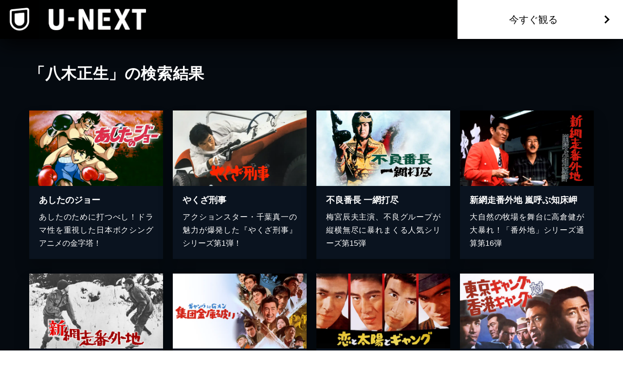

--- FILE ---
content_type: text/css; charset=UTF-8
request_url: https://www.video.unext.jp/_next/static/chunks/caf836afc45a4af0.css
body_size: 1559
content:
@font-face{font-family:Barlow Condensed;font-style:normal;font-weight:400;font-display:swap;src:url(../media/a1e1e2ab4a689572-s.b491d101.woff2)format("woff2");unicode-range:U+102-103,U+110-111,U+128-129,U+168-169,U+1A0-1A1,U+1AF-1B0,U+300-301,U+303-304,U+308-309,U+323,U+329,U+1EA0-1EF9,U+20AB}@font-face{font-family:Barlow Condensed;font-style:normal;font-weight:400;font-display:swap;src:url(../media/b84cc1c14eba5dc9-s.8ee46826.woff2)format("woff2");unicode-range:U+100-2BA,U+2BD-2C5,U+2C7-2CC,U+2CE-2D7,U+2DD-2FF,U+304,U+308,U+329,U+1D00-1DBF,U+1E00-1E9F,U+1EF2-1EFF,U+2020,U+20A0-20AB,U+20AD-20C0,U+2113,U+2C60-2C7F,U+A720-A7FF}@font-face{font-family:Barlow Condensed;font-style:normal;font-weight:400;font-display:swap;src:url(../media/4f530f52d514af96-s.p.52297690.woff2)format("woff2");unicode-range:U+??,U+131,U+152-153,U+2BB-2BC,U+2C6,U+2DA,U+2DC,U+304,U+308,U+329,U+2000-206F,U+20AC,U+2122,U+2191,U+2193,U+2212,U+2215,U+FEFF,U+FFFD}@font-face{font-family:Barlow Condensed;font-style:normal;font-weight:500;font-display:swap;src:url(../media/2bbd88c7cbebcb5b-s.5dffbad4.woff2)format("woff2");unicode-range:U+102-103,U+110-111,U+128-129,U+168-169,U+1A0-1A1,U+1AF-1B0,U+300-301,U+303-304,U+308-309,U+323,U+329,U+1EA0-1EF9,U+20AB}@font-face{font-family:Barlow Condensed;font-style:normal;font-weight:500;font-display:swap;src:url(../media/e3c10b17cdb86a23-s.9c849131.woff2)format("woff2");unicode-range:U+100-2BA,U+2BD-2C5,U+2C7-2CC,U+2CE-2D7,U+2DD-2FF,U+304,U+308,U+329,U+1D00-1DBF,U+1E00-1E9F,U+1EF2-1EFF,U+2020,U+20A0-20AB,U+20AD-20C0,U+2113,U+2C60-2C7F,U+A720-A7FF}@font-face{font-family:Barlow Condensed;font-style:normal;font-weight:500;font-display:swap;src:url(../media/612838607db3d51d-s.p.7fc7e6d5.woff2)format("woff2");unicode-range:U+??,U+131,U+152-153,U+2BB-2BC,U+2C6,U+2DA,U+2DC,U+304,U+308,U+329,U+2000-206F,U+20AC,U+2122,U+2191,U+2193,U+2212,U+2215,U+FEFF,U+FFFD}@font-face{font-family:Barlow Condensed Fallback;src:local(Arial);ascent-override:130.73%;descent-override:26.15%;line-gap-override:0.0%;size-adjust:76.49%}.barlow_condensed_1dbf8b01-module__a_D7vW__className{font-family:Barlow Condensed,Barlow Condensed Fallback;font-style:normal}.barlow_condensed_1dbf8b01-module__a_D7vW__variable{--font-barlow:"Barlow Condensed","Barlow Condensed Fallback"}
html{box-sizing:border-box;-webkit-text-size-adjust:100%;word-break:normal;tab-size:4}*,:before,:after{box-sizing:inherit;background-repeat:no-repeat}:before,:after{-webkit-text-decoration:inherit;text-decoration:inherit;vertical-align:inherit}*{margin:0;padding:0}hr{height:0;color:inherit;overflow:visible}details,main{display:block}summary{display:list-item}small{font-size:80%}[hidden]{display:none}abbr[title]{border-bottom:none;-webkit-text-decoration:underline dotted;text-decoration:underline dotted}a{background-color:#0000}a:active,a:hover{outline-width:0}code,kbd,pre,samp{font-family:monospace}pre{font-size:1em}b,strong{font-weight:bolder}sub,sup{vertical-align:baseline;font-size:75%;line-height:0;position:relative}sub{bottom:-.25em}sup{top:-.5em}table{border-color:inherit;text-indent:0}iframe{border-style:none}input{border-radius:0}[type=number]::-webkit-inner-spin-button{height:auto}[type=number]::-webkit-outer-spin-button{height:auto}[type=search]{-webkit-appearance:textfield;outline-offset:-2px}[type=search]::-webkit-search-decoration{-webkit-appearance:none}textarea{resize:vertical;overflow:auto}button,input,optgroup,select,textarea{font:inherit}optgroup{font-weight:700}button{overflow:visible}button,select{text-transform:none}button,[type=button],[type=reset],[type=submit],[role=button]{cursor:pointer}button::-moz-focus-inner{border-style:none;padding:0}[type=button]::-moz-focus-inner{border-style:none;padding:0}[type=reset]::-moz-focus-inner{border-style:none;padding:0}[type=submit]::-moz-focus-inner{border-style:none;padding:0}button:-moz-focusring{outline:1px dotted buttontext}[type=button]::-moz-focus-inner{outline:1px dotted buttontext}[type=reset]::-moz-focus-inner{outline:1px dotted buttontext}[type=submit]::-moz-focus-inner{outline:1px dotted buttontext}button,html [type=button],[type=reset],[type=submit]{-webkit-appearance:button}button,input,select,textarea{background-color:#0000;border-style:none}a:focus,button:focus,input:focus,select:focus,textarea:focus{outline-width:0}select{-webkit-appearance:none;-moz-appearance:none}select::-ms-expand{display:none}select::-ms-value{color:currentColor}legend{color:inherit;white-space:normal;border:0;max-width:100%;display:table}::-webkit-file-upload-button{-webkit-appearance:button;color:inherit;font:inherit}[disabled]{cursor:default}img{border-style:none}progress{vertical-align:baseline}[aria-busy=true]{cursor:progress}[aria-controls]{cursor:pointer}[aria-disabled=true]{cursor:default}
html{scroll-behavior:smooth;font-size:10px}body{font-feature-settings:"palt";min-width:320px;font-family:Hiragino Kaku Gothic ProN,Hiragino Sans,Meiryo,Helvetica Neue,Arial,sans-serif;font-size:15px;line-height:1.6;overflow-x:hidden}@media (min-width:1024px){body{font-size:14px;line-height:1.7}}ul{list-style:none}img{vertical-align:top;border:none;max-width:100%}a{color:inherit;text-decoration:none}a:visited{color:inherit}


--- FILE ---
content_type: application/javascript; charset=UTF-8
request_url: https://www.video.unext.jp/_next/static/chunks/8a4bf07b151813d8.js
body_size: 7892
content:
(globalThis.TURBOPACK||(globalThis.TURBOPACK=[])).push(["object"==typeof document?document.currentScript:void 0,951803,e=>{"use strict";var s=e.i(626225);e.s(["Overview",()=>s.default])},927777,e=>{"use strict";var s=e.i(239485);e.s(["PcHeader",()=>s.default])},285748,e=>{e.v({bookWrap:"index-module__HoTqQa__bookWrap",contentsWrap:"index-module__HoTqQa__contentsWrap",wrap:"index-module__HoTqQa__wrap"})},850913,e=>{e.v({bg:"index-module__1nrDSG__bg",text:"index-module__1nrDSG__text"})},327332,183037,466143,195044,e=>{"use strict";e.i(458893),e.i(239485),e.i(203463),e.i(540151),e.i(874279),e.i(379660),e.i(381902),e.i(681961),e.i(132399),e.i(666224),e.i(147139);var s=e.i(843476);e.i(912435);var t=e.i(400043),i=e.i(840755),l=e.i(483690),a=e.i(591388),n=e.i(99667),r=e.i(248258);let c=[{title:"呪術廻戦 26",thumbnail:"https://metac.nxtv.jp/img/bookimg/pubridge/00005/228/BT000052286102602601.jpg"},{title:"【推しの子】 13",thumbnail:"https://metac.nxtv.jp/img/bookimg/pubridge/00008/153/BT000081537401301301.jpg"},{title:"ONE PIECE モノクロ版 108",thumbnail:"https://metac.nxtv.jp/img/bookimg/pubridge/00001/854/BT000018540710810801.jpg"},{title:"彼女、お借りします（３６）",thumbnail:"https://metac.nxtv.jp/img/bookimg/pubridge/00004/702/BT000047028303603601.jpg"},{title:"その着せ替え人形は恋をする 12巻",thumbnail:"https://metac.nxtv.jp/img/bookimg/pubridge/00005/638/BT000056384901201201.jpg"},{title:"ブルーロック（２８）",thumbnail:"https://metac.nxtv.jp/img/bookimg/pubridge/00005/610/BT000056109602802801.jpg"}];var d=e.i(285748);e.s(["default",0,()=>(0,s.jsxs)("div",{className:d.default.wrap,children:[(0,s.jsx)(r.VSpace,{sp:"L",pc:"L"}),(0,s.jsx)(n.HeadingService,{colorPtnId:"a",text:(0,s.jsxs)(s.Fragment,{children:["新作も人気作も",(0,s.jsx)("span",{children:"ラインアップ！"})]})}),(0,s.jsxs)("div",{className:d.default.contentsWrap,children:[(0,s.jsx)(r.VSpace,{sp:"S",pc:"S"}),(0,s.jsx)(t.Row,{nogutter:!0,children:c.map(({thumbnail:e,title:t},l)=>(0,s.jsxs)(i.Col,{sp:4,pc:4,children:[(0,s.jsx)(r.VSpace,{sp:"XS",pc:"XS"}),(0,s.jsx)("div",{className:d.default.bookWrap,children:(0,s.jsx)(a.BookPanel,{colorPtnId:"a",thumbnail:e,title:t})})]},l))}),(0,s.jsx)(r.VSpace,{sp:"L",pc:"L"})]}),(0,s.jsx)(t.Row,{children:(0,s.jsx)(i.Col,{children:(0,s.jsx)(l.Cta,{colorPtnId:"a"})})}),(0,s.jsx)(r.VSpace,{sp:"L",pc:"L"})]})],183037),e.i(848162),e.i(69573),e.i(21984),e.i(220929),e.i(375911),e.i(33010),e.i(564300),e.i(727558),e.i(616744),e.i(868562),e.i(725813),e.i(200006),e.i(373937);var p=e.i(850913);e.s(["default",0,({text:e})=>(0,s.jsx)("div",{className:p.default.bg,children:(0,s.jsx)(t.Row,{children:(0,s.jsx)(i.Col,{children:(0,s.jsx)("h1",{className:p.default.text,children:e})})})})],466143);var x=e.i(431653),o=e.i(938008),j=e.i(761457);let h=()=>(0,s.jsx)(o.SecBgAuto,{hasPadding:!0,children:(0,s.jsx)(t.Row,{children:(0,s.jsxs)(i.Col,{pc:8,pcOffset:2,children:[(0,s.jsx)(x.Heading,{level:2,colorPtnId:"a",text:(0,s.jsxs)("strong",{children:[(0,s.jsx)("span",{children:"聴きたいときも、"}),(0,s.jsx)("span",{children:"聴き流したいときも。"}),(0,s.jsxs)("span",{children:["毎日の",(0,s.jsx)("em",{children:"BGM"}),"に"]}),(0,s.jsx)("span",{children:(0,s.jsx)("em",{children:"SMART USEN。"})})]}),textAlign:{sp:"left",pc:"center"}}),(0,s.jsx)(r.VSpace,{sp:"S",pc:"XS"}),(0,s.jsx)(j.BodyText,{level:"body",colorPtnId:"a",text:(0,s.jsxs)(s.Fragment,{children:[(0,s.jsx)("span",{children:"充実の音楽チャンネルはもちろん、英会話や落語まで。"}),(0,s.jsx)("span",{children:"毎日のどんなシーンや気分にもぴったりのBGMが、きっと見つかります。"})]}),textAlign:{sp:"left",pc:"center"}})]})})});e.i(110978);var g=e.i(809846);let m=[{heading:"最新の曲を<br/>チェックしたい",text:"チャンネル例<br/>♪最速 J-POP<br/>♪NEW ARRIVAL 洋楽<br/>♪最新アイドル"},{heading:"ドライブを<br/>盛り上げたい",text:"チャンネル例<br/>♪USENベストヒット・ランキングJ-POP<br/>♪HOT DRIVE POPS/ROCK"},{heading:"仕事の集中力を<br/>高めたい",text:"チャンネル例<br/>♪ビジネスマンのための集中できる音楽<br/>♪モーツァルトでヘルスケア～頭脳リフレッシュ～"},{heading:"家事を楽しむ<br/>BGMがほしい",text:"チャンネル例<br/>♪リズムに乗せて 時短家事～イージーリスニング～<br/>♪CMソングJ-POP"}],u=()=>(0,s.jsx)(o.SecBgAuto,{hasPadding:!0,children:(0,s.jsxs)(t.Row,{children:[(0,s.jsxs)(i.Col,{children:[(0,s.jsx)(x.Heading,{level:2,colorPtnId:"a",text:"<strong>たとえば、こんなあなたに。</strong>",textAlign:{sp:"left",pc:"center"}}),(0,s.jsx)(r.VSpace,{sp:"S",pc:"XS"}),(0,s.jsx)(j.BodyText,{colorPtnId:"a",text:(0,s.jsx)(s.Fragment,{children:"どんな目的、シーン、気分にも、圧倒的なチャンネル数で応えます。"}),level:"body",textAlign:{sp:"left",pc:"center"}}),(0,s.jsx)(r.VSpace,{sp:"S",pc:"S"})]}),m.map(({heading:e,text:t},l)=>(0,s.jsxs)(i.Col,{pc:3,children:[(0,s.jsx)(r.VSpace,{sp:"XS",pc:"NONE"}),(0,s.jsx)(g.Card,{colorPtnId:"a",image:{sp:`/img/organism/general/smartUsenExplained/sp/useCase--${l+1}.png`,pc:`/img/organism/general/smartUsenExplained/pc/useCase--${l+1}.png`},textArea:{title:e,text:t},layout:{sp:{order:"imageFirst"},pc:{order:"imageFirst",direction:"vertical",height:580}}})]},e))]})});var f=e.i(271645),S=e.i(362602),_=e.i(590496);let v=[{heading:(0,s.jsxs)(s.Fragment,{children:[(0,s.jsx)("em",{children:_.default.titleNum.smartUsen.channel}),"以上の音楽チャンネルを、プロが選曲。"]}),text:(0,s.jsx)(s.Fragment,{children:"50年の音楽放送で培われた知見と感覚を持つUSENの専門ディレクターにより、すべての音楽チャンネルを制作／編成しています。時代のヒット曲から、“通”好みの名曲まで、各チャンネルコンセプトに合わせた最高の選曲を実現しています。"})},{heading:"チャンネルを選んで、音楽との出会いを楽しむ。",text:(0,s.jsx)(s.Fragment,{children:"「SMART USEN」では、 音楽を1曲ずつ選んで再生する必要はありません。あなたはラジオのように、さまざまなチャンネルからその時の気分やシチュエーションに合ったものを選ぶだけ。その瞬間に流れてくる、音楽との出会いをお楽しみください。"})},{heading:"英会話や落語など、音楽以外も充実。",text:(0,s.jsx)(s.Fragment,{children:"音楽チャンネルだけではなく、スキマ時間を有効に使える語学、文学朗読などのチャンネルや、人気アイドル、声優などをパーソナリティに迎えたオリジナルのトーク番組など、バラエティ豊かなチャンネルが揃っています。"})},{heading:(0,s.jsxs)(s.Fragment,{children:["月額539円",(0,s.jsx)("small",{children:"（税込）"}),"で、いつでもどこでも聴き放題。"]}),text:(0,s.jsxs)(s.Fragment,{children:["月額539円（税込）で",_.default.titleNum.smartUsen.channel,"ch以上の全チャンネルが24時間聴き放題。スマートフォンアプリで、いつでもどこでも楽しむことができます。"]})}],b=()=>(0,s.jsx)(S.SecBg,{hasPadding:!0,img:{sp:"/img/organism/general/smartUsenExplained/sp/whatIsBg.jpg",pc:"/img/organism/general/smartUsenExplained/pc/whatIsBg.jpg"},children:(0,s.jsx)(t.Row,{children:(0,s.jsxs)(i.Col,{pc:6,pcOffset:3,children:[(0,s.jsx)(x.Heading,{level:2,colorPtnId:"a",text:(0,s.jsxs)("strong",{children:[(0,s.jsx)("em",{children:"SMART USEN"}),"とは"]}),textAlign:{sp:"left",pc:"center"}}),(0,s.jsx)(r.VSpace,{sp:"S",pc:"XS"}),(0,s.jsx)(j.BodyText,{level:"body",colorPtnId:"a",text:(0,s.jsx)(s.Fragment,{children:"スマートフォン向けのラジオ型定額制音楽配信サービス（アプリ）です。"}),textAlign:{sp:"left",pc:"center"}}),v.map((e,t)=>(0,s.jsxs)(f.default.Fragment,{children:[(0,s.jsx)(r.VSpace,{sp:"M",pc:"S"}),(0,s.jsx)(x.Heading,{level:3,colorPtnId:"a",text:(0,s.jsxs)("strong",{children:[(0,s.jsxs)("em",{children:["0",t+1,". "]}),e.heading]}),textAlign:{sp:"left",pc:"left"}}),(0,s.jsx)(r.VSpace,{sp:"XXS",pc:"XXS"}),(0,s.jsx)(j.BodyText,{level:"body",colorPtnId:"a",text:e.text,textAlign:{sp:"left",pc:"left"}})]},t)),(0,s.jsx)(r.VSpace,{sp:"L",pc:"L"}),(0,s.jsx)(l.Cta,{colorPtnId:"a"})]})})});e.s(["default",0,()=>(0,s.jsxs)(s.Fragment,{children:[(0,s.jsx)(h,{}),(0,s.jsx)(b,{}),(0,s.jsx)(u,{})]})],195044),e.i(450827),e.s([],327332)},31764,e=>{"use strict";var s=e.i(203463);e.s(["MainLogo",()=>s.default])},674342,e=>{"use strict";var s=e.i(874279);e.s(["Footer",()=>s.default])},592317,e=>{"use strict";var s=e.i(379660);e.s(["FloatingCta",()=>s.default])},613681,e=>{"use strict";var s=e.i(540151);e.s(["Copy",()=>s.default])},117103,e=>{"use strict";var s=e.i(980229);e.s(["Br",()=>s.default])},289242,e=>{"use strict";var s=e.i(751109);e.s(["filterNull",()=>s.default])},244862,e=>{"use strict";var s=e.i(293662);e.s(["parseIsoDateTimeToLuxon",()=>s.default])},795397,589274,765933,293992,e=>{"use strict";var s=e.i(881883);e.i(246617);var t=e.i(289242);e.i(56983);var i=e.i(177509);let l=(0,i.graphql)(`
  query bookSakuhins($bookSakuhinCode: ID!) {
    bookTitle(bookSakuhinCode: $bookSakuhinCode) {
      ...BookSakuhinProps
    }
  }
`),a=async({sakuhinCodes:e})=>{let i=await (0,s.default)(),a=await Promise.all((0,t.filterNull)(e).map(e=>i.request(l,{bookSakuhinCode:e})));return(0,t.filterNull)(a.map(e=>e?e.bookTitle:null))};e.s(["default",0,a],589274);var n=e.i(632729),r=e.i(244862);let c=(0,i.graphql)(`
  query livesFromFreewordList($query: String!) {
    liveFreewordSearch(query: $query) {
      liveList {
        allowsTimeshiftedPlayback
        attractions
        copyright
        deliveryEndDateTime
        deliveryStartDateTime
        description
        id
        name
        notices {
          thumbnail {
            standard
          }
        }
        performanceStartDateTime
        saleTypeCode
        subContentList {
          publicEndDateTime
          publicStartDateTime
          typeCode
        }
        tickets {
          price
          saleEndDateTime
          typeCode
        }
      }
    }
  }
`),d=async({searchStrings:e,searchMode:i})=>{let l=await (0,s.default)(),a=await Promise.all((0,t.filterNull)(e).map(e=>l.request(c,{query:e}))),d=Array.from(new Map((0,t.filterNull)(a).flatMap(({liveFreewordSearch:e})=>e.liveList).map(e=>[e.id,e])).values()).sort((e,s)=>new Date(e.performanceStartDateTime).getTime()-new Date(s.performanceStartDateTime).getTime());if(0===d.length)return[];let p=n.DateTime.local().setZone("Asia/Tokyo"),x=d.filter(e=>{let s=(0,r.parseIsoDateTimeToLuxon)(e.deliveryEndDateTime);return!!s&&("future"===i?s.toMillis()>=p.toMillis():"minogashi"===i?s.toMillis()<=p.toMillis():void 0)});return"minogashi"===i&&x.reverse(),x};e.s(["default",0,d],765933),e.i(816790);var p=e.i(751779);let x=(0,i.graphql)(`
  query fetchTitlePanelsFeature($featureCode: ID!, $pageSize: Int) {
    webfront_feature(id: $featureCode, pageSize: $pageSize) {
      titles {
        id
      }
    }
  }
`),o=(0,i.graphql)(`
  query fetchTitlePanelsStage($sid: ID!) {
    webfront_title_stage(id: $sid) {
      id
      titleName
      thumbnail {
        standard
      }
      copyright
      id
      paymentBadgeList {
        name
      }
      isNew
      exclusive {
        isOnlyOn
      }
    }
  }
`),j=async e=>{let i=await (0,s.default)(),l=[];switch(e.query){case"feature":{let{webfront_feature:s}=await i.request(x,{featureCode:e.featureCode,pageSize:e.maxNum??50});if(!s)break;l.push(...s.titles.map(({id:e})=>e))}break;case"stage":e.sids.forEach(s=>{s&&p.CODE_REGEX.video.test(s)?l.push(s):console.log("malformed code at fetchTitlePanelsStage",{...e.sids})})}let a=(0,t.filterNull)(await Promise.all(l.map(e=>i.request(o,{sid:e}))).then(e=>e.map(e=>e?e.webfront_title_stage:null))),n=(0,t.filterNull)(a.map(({copyright:e})=>e));return{panels:a.map(e=>({title:e.titleName??"",thumbnail:`https://${e.thumbnail?.standard}`,badgeArea:{isPoint:e.paymentBadgeList[0]?.name==="ポイント",isNew:e.isNew??!1,isOnlyOn:e.exclusive.isOnlyOn},sid:e.id})),copy:n}};e.s([],795397),e.s(["fetchTitlePanels",0,j],293992)},579595,e=>{e.v({note:"index-module__1_7-Na__note",noteHeading:"index-module__1_7-Na__noteHeading",noteSubhead:"index-module__1_7-Na__noteSubhead",noteText:"index-module__1_7-Na__noteText"})},619130,e=>{e.v({heading:"Step-module__SgTRsq__heading",iconText:"Step-module__SgTRsq__iconText",imageWrap:"Step-module__SgTRsq__imageWrap",note:"Step-module__SgTRsq__note",text:"Step-module__SgTRsq__text",wrap:"Step-module__SgTRsq__wrap"})},591785,e=>{e.v({nhkWrap:"index-module__zO_Bwq__nhkWrap",note:"index-module__zO_Bwq__note",noteWrap:"index-module__zO_Bwq__noteWrap",pack:"index-module__zO_Bwq__pack",text:"index-module__zO_Bwq__text",textBox:"index-module__zO_Bwq__textBox",wrap:"index-module__zO_Bwq__wrap"})},605518,e=>{e.v({cineconLogo:"index-module__y_AFeW__cineconLogo"})},32065,198075,730960,995361,759120,779755,e=>{"use strict";e.i(626225),e.i(890782),e.i(740308),e.i(203235),e.i(958232),e.i(174791),e.i(651384),e.i(430823);var s=e.i(843476);e.i(912435);var t=e.i(99667),i=e.i(248258),l=e.i(400043),a=e.i(840755),n=e.i(579595),r=e.i(619130);let c=({text:e,stepNum:t,iconText:i,note:l})=>(0,s.jsxs)(s.Fragment,{children:[(0,s.jsxs)("div",{className:r.default.wrap,children:[(0,s.jsxs)("h3",{className:r.default.heading,children:["Step",t]}),(0,s.jsx)("p",{className:r.default.text,children:e}),(0,s.jsxs)("div",{className:r.default.imageWrap,children:[(0,s.jsx)("p",{className:r.default.iconText,children:i}),(0,s.jsx)("img",{src:`/img/organism/service/cineconTicket/icon--0${t}.png`,alt:""})]})]}),l&&(0,s.jsx)("small",{className:r.default.note,children:l})]});e.s(["default",0,({steps:e,heading:r=(0,s.jsxs)(s.Fragment,{children:[(0,s.jsx)("span",{children:"映画チケット"}),(0,s.jsxs)("span",{children:["入手までの",(0,s.jsxs)("strong",{children:[(0,s.jsx)("em",{children:"3"}),"ステップ"]})]})]}),note:d})=>(0,s.jsxs)(s.Fragment,{children:[(0,s.jsx)(i.VSpace,{sp:"L",pc:"L"}),(0,s.jsx)(t.HeadingService,{colorPtnId:"a",text:r}),(0,s.jsxs)(l.Row,{children:[e.map((t,l)=>{let n=2===e.length,r=0===l;return(0,s.jsxs)(a.Col,{pc:4,pcOffset:r&&n?2:void 0,children:[(0,s.jsx)(i.VSpace,{sp:"M",pc:"M"}),(0,s.jsx)(c,{...t,stepNum:l+1})]},l)}),d&&(0,s.jsxs)(a.Col,{pc:8,pcOffset:2,children:[(0,s.jsx)(i.VSpace,{sp:"M",pc:"M"}),(0,s.jsxs)("div",{className:n.default.note,children:[(0,s.jsx)("h4",{className:n.default.noteHeading,children:d.heading}),d.subhead&&(0,s.jsx)("p",{className:n.default.noteSubhead,children:d.subhead}),(0,s.jsx)("small",{className:n.default.noteText,children:d.text})]})]})]})]})],198075),e.i(253430);var d=e.i(763203);e.i(816790);var p=e.i(554394),x=e.i(591785);e.s(["default",0,()=>(0,s.jsx)("div",{className:x.default.wrap,children:(0,s.jsxs)("div",{className:x.default.nhkWrap,children:[(0,s.jsx)("div",{className:x.default.pack,children:(0,s.jsx)(d.Picture,{srcPc:"/img/template/nod/pc/nhkPack.png",srcSp:"/img/template/nod/sp/nhkPack.png",alt:"まるごと見放題パック"})}),(0,s.jsxs)("div",{className:x.default.textBox,children:[(0,s.jsxs)("h3",{className:x.default.text,children:[p.FRONTEND.titleNum.video.nhk,"本以上のNHK（総合 / Eテレ / NHK BS）の番組が見放題！"]}),(0,s.jsxs)("ul",{className:x.default.noteWrap,children:[(0,s.jsx)("li",{className:x.default.note,children:"ニュース番組など、サービスに含まれない番組もあります。"}),(0,s.jsx)("li",{className:x.default.note,children:"配信期間は、番組により放送から２週間または1年(さらに延長する場合あり)です。"}),(0,s.jsx)("li",{className:x.default.note,children:"放送法の改正にともない、2025年9月29日（月）午前5時以降に放送の番組は、本放送終了時刻の7日後からの配信になります。"})]})]})]})})],730960),e.i(795397),e.i(293992),e.i(246617),e.i(289242),s.Fragment,s.Fragment,e.i(122214),e.i(728285);var o=e.i(431653),j=e.i(362602),h=e.i(761457),g=e.i(117103);e.s(["default",0,({bgColor:e})=>(0,s.jsxs)(j.SecBg,{color:e??{light:"white_L-4",dark:"dark"},hasPadding:!0,id:"U-NEXT MOBILE",children:[(0,s.jsx)(l.Row,{children:(0,s.jsxs)(a.Col,{pcOffset:2,pc:8,children:[(0,s.jsx)(o.Heading,{level:2,colorPtnId:"a",text:(0,s.jsxs)("strong",{children:["モバイルsetプランが",(0,s.jsx)(g.Br,{sp:!0}),"新登場！"]}),textAlign:{sp:"left",pc:"center"}}),(0,s.jsx)(i.VSpace,{sp:"S",pc:"XS"}),(0,s.jsx)(d.Picture,{srcSp:"/img/organism/service/unextMobile/sp/img.png",srcPc:"/img/organism/service/unextMobile/pc/img.png",pcMaxWidth:"640px",alt:"U-NEXT MOBILE"})]})}),(0,s.jsx)(l.Row,{children:(0,s.jsxs)(a.Col,{pcOffset:3,pc:6,children:[(0,s.jsx)(i.VSpace,{sp:"S",pc:"XS"}),(0,s.jsx)(o.Heading,{level:3,colorPtnId:"a",text:(0,s.jsx)("strong",{children:"毎月のスマホ代をもっとお得に！"}),textAlign:{sp:"left",pc:"center"}}),(0,s.jsx)(i.VSpace,{sp:"XS",pc:"XS"}),(0,s.jsx)(h.BodyText,{level:"body",colorPtnId:"a",text:(0,s.jsxs)(s.Fragment,{children:["U-NEXTの「月額プラン」会員が毎月もらえる",(0,s.jsx)(g.Br,{pc:!0}),"1,200円分のポイントを活用すれば、セット割引",(0,s.jsx)("small",{children:"※1"}),"と合わせて、",(0,s.jsx)(g.Br,{pc:!0}),"毎月のスマホ代（20GB）が実質300円",(0,s.jsx)("small",{children:"※2"}),"に。",(0,s.jsx)(g.Br,{pc:!0}),"ご利用には別途「U-NEXT MOBILE」のお申し込みが必要です。"]}),textAlign:{sp:"left",pc:"center"}}),(0,s.jsx)(i.VSpace,{sp:"XS",pc:"XS"}),(0,s.jsx)(h.BodyText,{level:"small",colorPtnId:"a",text:(0,s.jsxs)(s.Fragment,{children:["※1：セット割引とは、対象サービス（U-NEXTの月額プランまたはサッカーパック）をご契約中の方に月額基本料1,800円/月から300円/月の値引きがされる特典です。",(0,s.jsx)("br",{}),"※2：U-NEXTの月額プラン会員が毎月もらえる1,200円分のポイントを、U-NEXT MOBILEの月額基本料の支払いに充てた場合。",(0,s.jsx)("br",{}),"※2：決済時において支払金額に相当するポイントを保有していない場合、差額分の料金はご登録のクレジットカードでのお支払いとなります。",(0,s.jsx)("br",{}),"※2：通話料、SMS通信料、オプション（かけ放題など）の月額利用料は別途発生します。"]}),textAlign:{sp:"left",pc:"left"}})]})})]})],995361);var m=e.i(483690),u=e.i(605518);e.s(["default",0,({movieTitle:e,cta:t})=>(0,s.jsxs)(s.Fragment,{children:[(0,s.jsx)("div",{id:"cineconTheaters"}),(0,s.jsx)(l.Row,{children:(0,s.jsxs)(a.Col,{pc:8,pcOffset:2,children:[(0,s.jsx)(o.Heading,{level:2,text:(0,s.jsxs)("strong",{children:[(0,s.jsx)("span",{children:"映画チケットの引換クーポンは、"}),(0,s.jsx)("span",{children:"全国の劇場で使用可能！"})]}),textAlign:{sp:"left",pc:"center"},colorPtnId:"a"}),(0,s.jsx)(i.VSpace,{sp:"M",pc:"S"}),(0,s.jsx)(o.Heading,{level:3,text:"＜対象劇場例＞",textAlign:{sp:"left",pc:"center"},colorPtnId:"a"})]})}),(0,s.jsx)(l.Row,{children:(0,s.jsx)(a.Col,{pc:10,pcOffset:1,children:(0,s.jsx)(l.Row,{children:["toho","aeon","united","109"].map(e=>(0,s.jsxs)(a.Col,{pc:6,children:[(0,s.jsx)(i.VSpace,{sp:"S",pc:"XXS"}),(0,s.jsx)("div",{className:u.default.cineconLogo,children:(0,s.jsx)("img",{src:`/img/organism/service/cineconTicket4Steps/cineconLogo--${e}.png`,alt:e})})]},e))})})}),(0,s.jsx)(l.Row,{children:(0,s.jsxs)(a.Col,{pc:8,pcOffset:2,children:[(0,s.jsx)(i.VSpace,{sp:"S",pc:"XS"}),(0,s.jsx)(h.BodyText,{level:"small",colorPtnId:"a",text:(0,s.jsxs)(s.Fragment,{children:["※その他の対象劇場は",(0,s.jsx)("a",{href:"https://cinemacoupon.unext.jp/",target:"_blank",children:"こちら"}),"からご確認ください。",(0,s.jsx)("br",{}),"※",e?`${e}が上映している劇場は、`:"上映作品は","各劇場のHPでご確認ください。"]}),textAlign:{sp:"justify",pc:"center"}})]})}),(0,s.jsx)(l.Row,{children:(0,s.jsxs)(a.Col,{children:[(0,s.jsx)(i.VSpace,{sp:"M",pc:"M"}),(0,s.jsx)(m.Cta,{colorPtnId:"a",text:t?.text,lead:t?.lead??void 0})]})})]})],759120),e.i(708933);var f=e.i(938008),S=e.i(758754);e.s(["default",0,({cta:e,bgColor:t})=>{let n=(0,s.jsxs)(s.Fragment,{children:[(0,s.jsx)(l.Row,{children:(0,s.jsx)(a.Col,{pc:10,pcOffset:1,children:(0,s.jsx)(o.Heading,{level:2,colorPtnId:"a",text:(0,s.jsxs)("strong",{children:["劇場映画がお得に観られるだけじゃない！",(0,s.jsx)("br",{}),"U-NEXTが映画ファンにオススメな理由とは"]}),textAlign:{sp:"left",pc:"center"}})})}),(0,s.jsx)(l.Row,{children:(0,s.jsxs)(a.Col,{pc:6,pcOffset:3,children:[(0,s.jsx)(i.VSpace,{sp:"S",pc:"S"}),(0,s.jsx)(o.Heading,{level:3,colorPtnId:"a",text:(0,s.jsxs)("strong",{children:[(0,s.jsx)("span",{children:"①映画の見放題作品数"}),(0,s.jsxs)("span",{children:["ダントツNo.1",(0,s.jsx)("small",{children:"※"}),"！"]})]}),textAlign:{sp:"left",pc:"center"}}),(0,s.jsx)(i.VSpace,{sp:"XS",pc:"XS"}),(0,s.jsx)(h.BodyText,{level:"body",colorPtnId:"a",text:(0,s.jsxs)(s.Fragment,{children:[(0,s.jsx)("span",{children:"U-NEXTは洋画も邦画も、見放題作品数はダントツNo.1！"}),(0,s.jsx)("span",{children:"話題の最新映画から、映画マニアも驚くコアな作品まで、"}),(0,s.jsx)("span",{children:"圧倒的なラインアップを取りそろえています。"}),(0,s.jsx)("span",{children:"他の動画配信サービスで観たい映画が見つからなかった方も、"}),(0,s.jsx)("span",{children:"ぜひ一度U-NEXTをお試しください。"})]}),textAlign:{sp:"justify",pc:"center"}}),(0,s.jsx)(i.VSpace,{sp:"XXS",pc:"XXS"}),(0,s.jsx)(h.BodyText,{level:"small",colorPtnId:"a",text:(0,s.jsxs)(s.Fragment,{children:[(0,s.jsxs)("span",{children:["※",(0,S.gemPartnerNote)(),"  国内の主要な定額制動画配信サービスにおける洋画/邦画を調査。"]}),(0,s.jsx)("span",{children:"別途、有料作品あり。"})]}),textAlign:{sp:"left",pc:"center"}}),(0,s.jsx)(i.VSpace,{sp:"XS",pc:"XS"}),(0,s.jsx)(o.Heading,{level:4,colorPtnId:"a",text:(0,s.jsxs)(s.Fragment,{children:["見放題作品数",(0,s.jsx)("br",{}),"(U-NEXTを100とした場合)"]}),textAlign:{sp:"center",pc:"center"}}),(0,s.jsx)(i.VSpace,{sp:"XS",pc:"XS"})]})}),(0,s.jsxs)(l.Row,{children:[(0,s.jsxs)(a.Col,{pc:4,pcOffset:2,children:[(0,s.jsx)(d.Picture,{srcSp:"/img/organism/service/cineconFeature/sp/graph--1.png",srcPc:"/img/organism/service/cineconFeature/pc/graph--1.png",alt:"洋画"}),(0,s.jsx)(i.VSpace,{sp:"XS",pc:"NONE"})]}),(0,s.jsx)(a.Col,{pc:4,children:(0,s.jsx)(d.Picture,{srcSp:"/img/organism/service/cineconFeature/sp/graph--2.png",srcPc:"/img/organism/service/cineconFeature/pc/graph--2.png",alt:"邦画"})}),(0,s.jsxs)(a.Col,{pc:6,pcOffset:3,children:[(0,s.jsx)(i.VSpace,{sp:"XXS",pc:"XXS"}),(0,s.jsx)(h.BodyText,{level:"small",colorPtnId:"a",text:(0,s.jsxs)(s.Fragment,{children:[(0,s.jsx)("span",{children:"※GEM Partners調べ/2022年12月 国内の主要な定額制動画配信サービスにおける洋画/邦画を調査。"}),(0,s.jsx)("span",{children:"別途、有料作品あり。"})]}),textAlign:{sp:"left",pc:"center"}})]})]}),(0,s.jsxs)(l.Row,{children:[(0,s.jsxs)(a.Col,{pc:10,pcOffset:1,children:[(0,s.jsx)(i.VSpace,{sp:"S",pc:"S"}),(0,s.jsx)(o.Heading,{level:3,colorPtnId:"a",text:(0,s.jsx)("strong",{children:"②マンガや小説など、映画の原作も充実！好きな映画をより深く楽しめる。"}),textAlign:{sp:"left",pc:"center"}})]}),(0,s.jsxs)(a.Col,{pc:6,pcOffset:3,children:[(0,s.jsx)(i.VSpace,{sp:"XS",pc:"XS"}),(0,s.jsx)(h.BodyText,{level:"body",colorPtnId:"a",text:(0,s.jsxs)(s.Fragment,{children:[(0,s.jsx)("span",{children:"U-NEXTには映画だけではなく、あらゆるエンタメがそろっています。"}),(0,s.jsx)("span",{children:"好きな映画のアニメ版やドラマ版を観たり、原作小説やマンガを読んだり。"}),(0,s.jsx)("span",{children:"U-NEXTひとつで、より広く深く、映画の世界を楽しむことができます。"})]}),textAlign:{sp:"left",pc:"center"}})]})]}),(0,s.jsx)(l.Row,{children:(0,s.jsxs)(a.Col,{children:[(0,s.jsx)(i.VSpace,{sp:"M",pc:"M"}),(0,s.jsx)(m.Cta,{...e})]})})]});return t?(0,s.jsx)(j.SecBg,{color:t,hasPadding:!0,id:"映画ファンにオススメな理由",children:n}):(0,s.jsx)(f.SecBgAuto,{id:"映画ファンにオススメな理由",hasPadding:!0,children:n})}],779755),e.s([],32065)},457429,e=>{"use strict";var s=e.i(890782);e.s(["Device",()=>s.default])},158916,e=>{"use strict";var s=e.i(203235);e.s(["Screen",()=>s.default])},941293,e=>{"use strict";var s=e.i(958232);e.s(["Spec",()=>s.default])},113884,e=>{"use strict";var s=e.i(651384);e.s(["CtaServiceBlock",()=>s.default])}]);